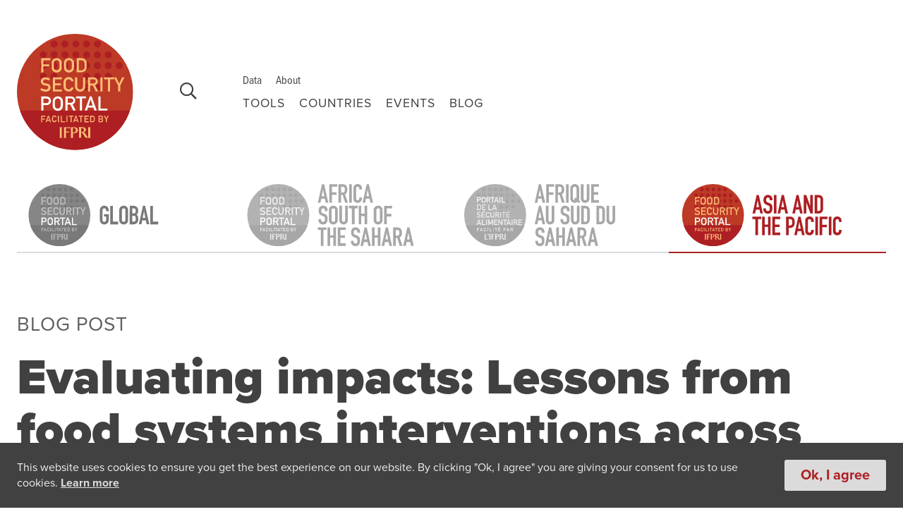

--- FILE ---
content_type: text/html; charset=UTF-8
request_url: https://asia.foodsecurityportal.org/node/2894
body_size: 10415
content:
<!DOCTYPE html>
<html lang="en" dir="ltr" prefix="og: https://ogp.me/ns#">
  <head>
    <meta charset="utf-8" />
<link rel="canonical" href="https://asia.foodsecurityportal.org/node/2894" />
<meta http-equiv="content-language" content="en" />
<meta name="generator" content="Drupal 8 (https://www.drupal.org)" />
<link rel="image_src" href="/sites/default/files/sites/default/files/fsp_default_image/7104678321_231059932f_k.jpg" />
<meta name="description" content="Food systems play an important role in shaping our diets. Recently, there has been growing attention to food systems transformation, which involves changing different components of global food systems to make nutritious foods more accessible to consumers." />
<link rel="icon" href="/themes/fsp/favicon.ico" />
<link rel="icon" sizes="32x32" href="/themes/fsp/images/32.png" />
<link rel="icon" sizes="96x96" href="/themes/fsp/images/96.png" />
<link rel="icon" sizes="192x192" href="/themes/fsp/images/192.png" />
<link rel="apple-touch-icon" sizes="114x114" href="/themes/fsp/images/114.png" />
<link rel="apple-touch-icon" sizes="144x144" href="/themes/fsp/images/144.png" />
<link rel="apple-touch-icon" sizes="152x152" href="/themes/fsp/images/152.png" />
<meta property="og:site_name" content="Asia and the Pacific Food Security Portal" />
<meta property="og:type" content="article" />
<meta property="og:url" content="https://asia.foodsecurityportal.org/node/2894" />
<meta property="og:title" content="Evaluating impacts: Lessons from food systems interventions across Africa and Asia | Asia and the Pacific Food Security Portal" />
<meta property="og:description" content="Food systems play an important role in shaping our diets. Recently, there has been growing attention to food systems transformation, which involves changing different components of global food systems to make nutritious foods more accessible to consumers." />
<meta property="og:image" content="https://asia.foodsecurityportal.org/sites/default/files/featured-image/2024-07/49083233381_07ff8b2a31_k.jpg" />
<meta property="og:image:url" content="https://asia.foodsecurityportal.org/sites/default/files/featured-image/2024-07/49083233381_07ff8b2a31_k.jpg" />
<meta property="og:image:secure_url" content="https://asia.foodsecurityportal.org/sites/default/files/featured-image/2024-07/49083233381_07ff8b2a31_k.jpg" />
<meta property="og:image:width" content="2048" />
<meta property="og:image:height" content="1365" />
<meta property="og:updated_time" content="2024-07-22T09:27:38-0400" />
<meta property="article:published_time" content="Tue, 07/16/2024 - 10:48" />
<meta property="article:modified_time" content="Mon, 07/22/2024 - 09:27" />
<meta name="twitter:card" content="summary_large_image" />
<meta name="twitter:site" content="@IFPRI_FSP" />
<meta name="twitter:description" content="Food systems play an important role in shaping our diets. Recently, there has been growing attention to food systems transformation, which involves changing different components of global food systems to make nutritious foods more accessible to consumers." />
<meta name="twitter:title" content="Evaluating impacts: Lessons from food systems interventions across Africa and Asia | Asia and the Pacific Food Security Portal" />
<meta name="twitter:creator" content="@IFPRI_FSP" />
<meta name="twitter:url" content="https://asia.foodsecurityportal.org/node/2894" />
<meta name="twitter:image:height" content="1365" />
<meta name="twitter:image:width" content="2048" />
<meta name="twitter:image" content="https://asia.foodsecurityportal.org/sites/default/files/featured-image/2024-07/49083233381_07ff8b2a31_k.jpg" />
<meta name="Generator" content="Drupal 9 (https://www.drupal.org)" />
<meta name="MobileOptimized" content="width" />
<meta name="HandheldFriendly" content="true" />
<meta name="viewport" content="width=device-width, initial-scale=1.0" />
<link rel="alternate" hreflang="en" href="https://asia.foodsecurityportal.org/node/2894" />
<script>window.a2a_config=window.a2a_config||{};a2a_config.callbacks=[];a2a_config.overlays=[];a2a_config.templates={};a2a_config.icon_color = "#616161";</script>
<style>.a2a_kit {
    display: block;
    margin-top: 1.5rem;
    margin-left: -5px;
}

.simple_page .a2a_kit {
  display: block;
  width: 100%;
}

@media (min-width: 768px) {
  .simple_page .a2a_kit {
    margin: 0 auto;
    width: 83.333333%;
  }
}</style>

    <title>Evaluating impacts: Lessons from food systems interventions across Africa and Asia | Asia and the Pacific Food Security Portal</title>
    <link rel="stylesheet" media="all" href="/sites/default/files/css/css_4MaR7PscAc5QXEAGsAuVvKknRBvzh-R1r0UeUcVQNSM.css" />
<link rel="stylesheet" media="all" href="/sites/default/files/css/css_habHfxiY_Ug1xVFhwHdwIXPcH9_Exghjtp8dwAv1nGU.css" />
<link rel="stylesheet" media="print" href="/sites/default/files/css/css_zv_BxHSMnm96TKwAS0wwlk06wRemYcKVqhbSIE2t-Bc.css" />
<link rel="stylesheet" media="all" href="/sites/default/files/css/css_UKCoVpnhQlY9sClj3rnJizrinfTqEDzCFMG6XwvDJAM.css" />

    
    
    

    <script>
      window.cookieconsent_dismissed = function() {
        if (document.cookie.indexOf('cookieconsent_dismissed') > -1 || (window.navigator && window.navigator.CookiesOK)) {
          return true;
        }
      }
    </script>

          <!-- Global site tag (gtag.js) - Google Analytics -->
      <script async src="https://www.googletagmanager.com/gtag/js?id=G-ML5K9X2NTW"></script>
      <script>
        window.onload = function() {
          function cookieconsent_enable_ga() {
            // Enable Google Analytics
            window.dataLayer = window.dataLayer || [];
            function gtag(){dataLayer.push(arguments);}
            gtag('js', new Date());

            gtag('config', 'G-ML5K9X2NTW');
          }

          if (cookieconsent_dismissed()) {
            cookieconsent_enable_ga();
          } else {
            jQuery(document).on('click', '.cc_btn_accept_all', function() {
              cookieconsent_enable_ga();
            });
          }
        };
      </script>
              <style>
        body.theme--custom {--accent-main: #AD1F23;}
      </style>
      </head>
  <body class="page-node-type--article logged-out is--main-portal theme--custom">
        <a href="#main-content" class="skip-to-main-content visually-hidden focusable">
      Skip to main content
    </a>
    
      <div class="dialog-off-canvas-main-canvas" data-off-canvas-main-canvas>
    
<div class="page-wrapper article">
  <header class="layout-header container my-5" role="banner">
    
    <div class="header--mobile hide-on-desktop">
            <div class="mobile-menu--main-wrapper">
        <div class="mobile-menu--brand">  <div>
    <div id="block-fsp-branding" class="block-fsp-branding">
  
    
              <a href="/" title="Food Security Portal" rel="home"  id="block-fsp-branding" class="block-fsp-branding main-logo--wrapper">
        <img src="/sites/default/files/sites/default/files/fsp_portal_logo_header/fsp-asia-mark.svg" alt="Food Security Portal" />
      </a>
        
</div>

  </div>
</div>

        <div class="mobile-menu--quick-access-buttons">
                    <a class="fsp-search-trigger cursor--pointer" title="Search">
            <i class="far fa-search font-size--1-5 line-height--1"></i>
          </a>

          <a href="#" class="mobile-menu--open" onClick="openMobileNav(); return false;">
            <i class="far fa-bars mr-2 mt-1"></i>Menu
          </a>
        </div>
      </div>
      <div class="border-top border--accent-main px-4" style="border-top-width: 2px !important;">
        <div class="row">
          <div class="col">
            <div id="sub-portal--wrapper" class="d-flex pt-1 align-items-start">
              <div class="sub-portal--logo" style="background-image:url(/sites/default/files/sites/default/files/fsp_logo/fsp-asia-logo.svg)"></div>
              <div class="sub-portal--title mt-1 font-family--condensed font-size--0-9 line-height--1-4 font-weight--400 text--neutral-dark text-uppercase">
                <div class="sub-portal--name font-weight--600 text--accent-main">Asia and the Pacific Food Security Portal</div>
                <div class="sub-portal--suffix">Main Portal</div>
              </div>
            </div>
          </div>
        </div>
      </div>

            <div id="mobile-menu--nav" class="mobile-menu--content-wrapper">
        <div class="mobile-menu--main-wrapper">
          <div class="mobile-menu--brand">  <div>
    <div id="block-fsp-branding" class="block-fsp-branding">
  
    
              <a href="/" title="Food Security Portal" rel="home"  id="block-fsp-branding" class="block-fsp-branding main-logo--wrapper">
        <img src="/sites/default/files/sites/default/files/fsp_portal_logo_header/fsp-asia-mark.svg" alt="Food Security Portal" />
      </a>
        
</div>

  </div>
</div>
          <a href="#" class="mobile-menu--close" onClick="closeMobileNav(); return false;">
            <i class="far fa-times mr-2 mt-1"></i>Close
          </a>
        </div>
        
        <div class="mobile-menu--content">
          <div class="mobile-menu--primary">
            <div class="section-label text-align-center mb-3 mt-0">Main Content</div>
              <div>
    <div id="block-active-domain-menu-primary" class="block-active-domain-menu-primary">
  
    
      
              <ul region="fsp_primary_menu" active_domain_menu="primary">
              <li>
                  <a href="/node/2731" data-drupal-link-system-path="node/2731">Tools</a>
              </li>
          <li>
                  <a href="/node/3451" data-drupal-link-system-path="node/3451">Countries</a>
              </li>
          <li>
                  <a href="/events" data-drupal-link-system-path="events">Events</a>
              </li>
          <li>
                  <a href="/news-and-blogs" data-drupal-link-system-path="news-and-blogs">Blog</a>
              </li>
        </ul>
  



  </div>

  </div>

          </div>

          <div class="mobile-menu--secondary">
            <div class="section-label text-align-center mb-3 mt-0">Information</div>
            

  
              <li>
        <a href="https://api.foodsecurityportal.org/" target="_blank" rel="noopener">Data</a>
              </li>
          <li>
        <a href="/node/2732" data-drupal-link-system-path="node/2732">About</a>
              </li>
      




          </div>

                    <div class="mobile-menu--portals">
            <div class="section-label text-align-center mb-3 mt-0">Portals</div>
                                          <a href="https://www.foodsecurityportal.org/">Food Security Portal</a>
                                                        <a href="https://ssa.foodsecurityportal.org/">Africa South of the Sahara: English Subportal</a>
                                                        <a href="https://ssa.foodsecurityportal.org/fr">L&#039;Afrique au Sud du Sahara: Portail Français</a>
                                                        <a href="https://asia.foodsecurityportal.org/">Asia and the Pacific Food Security Portal: Facilitated by IFPRI</a>
                                    </div>
          
        </div>
      </div>
    </div>

    <script>
      /* Open */
      function openMobileNav() {
        document.getElementById("mobile-menu--nav").style.height = "100vh";
      }
      /* Close */
      function closeMobileNav() {
        document.getElementById("mobile-menu--nav").style.height = "0";
      }
    </script>

    
    
    <div class="row header header--desktop hide-on-mobile">
      <div class="col-2">
          <div>
    <div id="block-fsp-branding" class="block-fsp-branding">
  
    
              <a href="/" title="Food Security Portal" rel="home"  id="block-fsp-branding" class="block-fsp-branding main-logo--wrapper">
        <img src="/sites/default/files/sites/default/files/fsp_portal_logo_header/fsp-asia-mark.svg" alt="Food Security Portal" />
      </a>
        
</div>

  </div>

      </div>
      <div class="col-1 d-flex align-items-center justify-content-center">
        

                <a class="fsp-search-trigger cursor--pointer" title="Search">
          <i class="far fa-search font-size--1-5 line-height--1"></i>
        </a>

      </div>
      <div class="col-9 d-flex align-items-center">
        <div class="menu header--menu">
          <nav class="menu--secondary-level">
            <ul>
              

  
              <li>
        <a href="https://api.foodsecurityportal.org/" target="_blank" rel="noopener">Data</a>
              </li>
          <li>
        <a href="/node/2732" data-drupal-link-system-path="node/2732">About</a>
              </li>
      




                                                                    </ul>
          </nav>
          <nav class="menu--primary-level">
              <div>
    <div id="block-active-domain-menu-primary" class="block-active-domain-menu-primary">
  
    
      
              <ul region="fsp_primary_menu" active_domain_menu="primary">
              <li>
                  <a href="/node/2731" data-drupal-link-system-path="node/2731">Tools</a>
              </li>
          <li>
                  <a href="/node/3451" data-drupal-link-system-path="node/3451">Countries</a>
              </li>
          <li>
                  <a href="/events" data-drupal-link-system-path="events">Events</a>
              </li>
          <li>
                  <a href="/news-and-blogs" data-drupal-link-system-path="news-and-blogs">Blog</a>
              </li>
        </ul>
  



  </div>

  </div>

          </nav>
        </div>
      </div>
    </div>

    
        <div id="portal-tabs" class="hide-on-mobile">
      <div class="row">
              <div class="col">
          <a href="https://www.foodsecurityportal.org/" class="">
            <img class="sub-portal--logo-img" src="/sites/default/files/sites/default/files/fsp_logo/fsp-global-logo.svg" alt="Food Security Portal">
          </a>
        </div>
              <div class="col">
          <a href="https://ssa.foodsecurityportal.org/" class="">
            <img class="sub-portal--logo-img" src="/sites/default/files/sites/default/files/fsp_logo/fsp-ssa-en-logo.svg" alt="Africa South of the Sahara">
          </a>
        </div>
              <div class="col">
          <a href="https://ssa.foodsecurityportal.org/fr" class="">
            <img class="sub-portal--logo-img" src="/sites/default/files/sites/default/files/fsp_logo/fsp-ssa-fr-logo.svg" alt="L&#039;Afrique au Sud du Sahara">
          </a>
        </div>
              <div class="col">
          <a href="https://asia.foodsecurityportal.org/" class="border--accent-main active">
            <img class="sub-portal--logo-img" src="/sites/default/files/sites/default/files/fsp_logo/fsp-asia-logo.svg" alt="Asia and the Pacific Food Security Portal">
          </a>
        </div>
            </div>
    </div>
    
        <div class="modal fade fsp-search-trigger-modal" tabindex="-1" aria-hidden="true">
      <div class="modal-dialog">
        <div class="modal-content">
          <div class="modal-body">
            <form class="form-inline" action="https://asia.foodsecurityportal.org/search">
              <div class="form-content">
                <input type="text" autofocus name="text" class="form-control" placeholder="keyword">
              </div>
              <div class="form-action">
                <input type="hidden" name="type" value="All">
                <button type="submit" class="start-search">Search</button>
              </div>
            </form>
            <button type="button" class="close" data-dismiss="modal" aria-label="Close">
              <i class="fas fa-times" aria-hidden="true"></i>
            </button>
          </div>
        </div>
      </div>
    </div>

  </header>

  <div class="layout-extras container">
    
    

    

      <div>
    <div data-drupal-messages-fallback class="hidden"></div>

  </div>


    
  </div>

  <main class="layout-main" role="main">
    <a id="main-content" tabindex="-1"></a>
    <div class="column-page-content">
        <div>
    <div id="block-fsp-content" class="block-fsp-content">
  
    
      <div class="fsp-2col-stacked mt-5 clearfix">
  

        <div class="group-header container my-7">
      <div class="title-prefix">Blog Post</div>

  <h1 class="pb-4">
  Evaluating impacts: Lessons from food systems interventions across Africa and Asia
</h1>

      <div  class="article__meta">
            <div  class="field-label-inline">By</div>
  
                          <span  >
      Jef L. Leroy, Lynnette Neufeld, Stella Nordhagen, and Sydney Honeycutt</span>
      
  
    </div>

<span class="article__meta"> ∙ </span><div class="article__meta d-inline-block"><div class="d-inline">Source: </div>
<a href="https://www.ifpri.org/blog/evaluating-impacts-lessons-from-food-systems-interventions-across-africa-and-asia/" target="_blank" rel="noopener">IFPRI.org</a></div>
      <div  class="article__post-date">
            <div  class="field-label-inline">Published on</div>
  
                          <span  >
      July 16, 2024</span>
      
  
    </div>

<span class="a2a_kit a2a_kit_size_32 addtoany_list" data-a2a-url="https://asia.foodsecurityportal.org/node/2894" data-a2a-title="Evaluating impacts: Lessons from food systems interventions across Africa and Asia"><a class="a2a_dd addtoany_share" href="https://www.addtoany.com/share#url=https%3A%2F%2Fasia.foodsecurityportal.org%2Fnode%2F2894&amp;title=Evaluating%20impacts%3A%20Lessons%20from%20food%20systems%20interventions%20across%20Africa%20and%20Asia"></a><a class="a2a_button_facebook"></a><a class="a2a_button_twitter"></a><a class="a2a_button_linkedin"></a><a class="a2a_button_email"></a><a class="a2a_button_print"></a></span>
    </div>
  
  <div class="my-7 group-featured">
    
  
<div class="l-featured-image">

        
  <figure class="type--image">
        
    <div>
      
    <img loading="lazy" src="/sites/default/files/styles/featured/public/featured-image/2024-07/49083233381_07ff8b2a31_k.jpg?h=a9bae7f7&amp;itok=dJjXVtv4" width="2560" height="800" alt="" class="w-100 img-fluid" />




    </div>

            <figcaption class="container border-bottom border--neutral-light">
      <div class="field field-name-field-source"><div class="field-label-inline">Image by </div><a href="https://www.flickr.com/photos/cgiarconsortium/49083233381" rel="noopener" target="_blank">C. de Bode/CGIAR</a></div>

    </figcaption>
      </figure>

</div>



  </div>

  <div class="container">
    <div class="row">
      <div class="group-left col-md-4 order-2 order-md-1">
              <div  class="mb-6 d-flex">
        
                  <ul class="share-widget__links m-0"><li><a href="mailto:?subject=Evaluating%20impacts%3A%20Lessons%20from%20food%20systems%20interventions%20across%20Africa%20and%20Asia&amp;body=Interesting%20read%20on%20the%20Food%20Security%20Portal%3A%20https%3A//asia.foodsecurityportal.org/node/2894" target="_blank" rel="noopener"><i class="far fa-envelope-open-text"></i></a></li><li><a href="#share-print"><i id="print-this-page" class="far fa-print"></i></a></li></ul>
      
  
    </div>


<ul class="article__categories blog-listing__categories d-flex flex-wrap">
      <li><a href="/news-and-blogs?category=157">Food Systems</a></li>
      <li><a href="/news-and-blogs?category=74">Value Chains</a></li>
      <li><a href="/news-and-blogs?category=4">Data</a></li>
  </ul>
      <div  class="my-6">
            <h2  class="mb-4 field-label-above">Related blog posts</h2>
  
                  <div class="views-element-container"><div class="js-view-dom-id-4a0c853c59b5830325ee8921711718ac235e8077f123e963069856d225435057">
  
  
  

  
  
  

      <div class="related-blog-posts__item views-row"><div><h3 class="h4"><a href="/node/3309" hreflang="en">India lifts export restrictions on rice</a></h3></div><div><div class="post-date">November 8, 2024</div></div></div>
    <div class="related-blog-posts__item views-row"><div><h3 class="h4"><a href="/node/2900" hreflang="en">After a year, India’s rice export restrictions continue to fuel high prices</a></h3></div><div><div class="post-date">July 30, 2024</div></div></div>
    <div class="related-blog-posts__item views-row"><div><h3 class="h4"><a href="/node/2858" hreflang="en">Experts: What is causing food prices to spike around the world?</a></h3></div><div><div class="post-date">June 20, 2024</div></div></div>
    <div class="related-blog-posts__item views-row"><div><h3 class="h4"><a href="/node/2868" hreflang="en">The impact of global food chokepoint pressures on Asia’s food security</a></h3></div><div><div class="post-date">February 13, 2024</div></div></div>
    <div class="related-blog-posts__item views-row"><div><h3 class="h4"><a href="/node/2550" hreflang="en">India’s edible oil imports from Nepal: Policy implications of current tariffs and free trade agreements</a></h3></div><div><div class="post-date">September 17, 2023</div></div></div>

    

  
  

  
  
</div>
</div>

      
  
    </div>


      </div>

      <div class="group-right col-md-8 order-1 order-md-2">
              <div  class="mb-7">
        
                  <div class="article__summary"></div>
<div class="article__body"><p>Food systems play an important role in shaping our diets. Recently, there has been growing attention to food systems <em>transformation</em>, which involves changing different components of global food systems to make nutritious foods more accessible to consumers. At the <a href="https://www.un.org/en/food-systems-summit/news/more-100-countries-sign-develop-national-strategies-transforming-food-systems" rel="nofollow">2021 UN Food Systems Summit</a>, more than 100 countries pledged to transform their food systems, a clear recognition of the importance of healthy diets in preventing all forms of malnutrition worldwide.</p>
<p>While the potential of food systems transformation is promising, the process is complex and unpredictable. To ensure interventions produce intended outcomes and contribute meaningfully to food systems transformation agendas, strong evidence on best practices is needed. However, due to the complexity of food systems and limited guidance on how to conduct rigorous evaluations, evidence is only slowly starting to emerge.</p>
<p>To help address this knowledge gap, a team of researchers from the <a href="https://www.gainhealth.org/" rel="nofollow">Global Alliance for Improved Nutrition</a> (GAIN), IFPRI, <a href="https://www.fao.org/home/en/" rel="nofollow">the UN Food and Agriculture Organization</a> (FAO), and other institutions synthesized insights from program evaluations of six food systems interventions implemented in Africa and South Asia. The interventions aimed to increase access to nutritious foods by influencing both supply and demand. Some programs targeted specific age groups, while others focused on micro, small, and medium enterprises (MSMEs). The <a href="https://doi.org/10.1016/j.tjnut.2024.04.005" rel="nofollow">synthesis</a>, published in the <em>Journal of Nutrition</em>, revealed key challenges and formulated recommendations for the design and evaluation of future food systems interventions. </p>
<h4 id="h-methodological-challenges-with-evaluating-food-systems-interventions"><strong>Methodological challenges with evaluating food systems interventions</strong></h4>
<p>Evaluating the impact of food systems interventions presents several methodological challenges. One notable obstacle is the <strong>limited evidence on the</strong><strong> processes</strong> through which food systems interventions are expected to achieve desired impacts. This means that researchers need to make many assumptions when developing the theory of change, which is the roadmap that explains how various activities and inputs within an intervention are expected to bring about change.</p>
<p>Since food systems are dynamic, interventions intended to influence them may require adjustments throughout the implementation period. The interconnected nature of food systems means that <strong>changes at any level within a food system can influence an intervention’s effectiveness</strong>. These food system characteristics create challenges with respect to clearly defining the intervention and identifying the outcomes that need to be assessed.</p>
<p>Another consequence of the interconnectedness of food systems is the <strong>difficulty of isolating the impact of intervention outcomes from external factors</strong>. Traditional experimental designs, where participants are randomly assigned to a treatment or a control group, are often not feasible for food systems interventions. The inability to control or manipulate different variables within a food system makes it hard to determine what would have happened in the absence of an intervention.</p>
<p><strong>Data acquisition</strong> presents another hurdle. Interventions generally involve private-sector companies. Obtaining timely and accurate data can be a significant obstacle, whether due to poor recordkeeping or proprietary information. Another data-related challenge relates to tracking the way food travels through the food system, as many points in the supply chain are untraceable.</p>
<p>Finally, a single outcome—or a limited number of outcomes—rarely suffices to reflect the results of an intervention. <strong>Determining the most suitable outcomes for measuring impacts</strong> is thus a challenge. Focusing only on nutritional outcomes and neglecting other factors like food affordability, accessibility, and consumer behavior does not account for the complexity of food systems interventions, leading to an incomplete understanding of intervention effectiveness.</p>
<h4 id="h-recommendations-for-food-systems-interventions">Recommendations for food systems interventions</h4>
<p>To help address these challenges, the <a href="https://doi.org/10.1016/j.tjnut.2024.04.005" rel="nofollow">synthesis</a> proposed several recommendations for conducting rigorous evaluations:</p>
<ol>
<li><strong>Strong theory of change</strong>: Evaluations should always be guided by a strong theory of change, developed in close collaboration with the team implementing the intervention. </li>
<li><strong>Range of outcomes</strong>: A range of outcomes should be assessed to understand the full impact of interventions at multiple stages. Outcomes should be chosen to comprehensively capture trade-offs, synergies, and unintended consequences.</li>
<li><strong>Combination of methods</strong>: To assess a wide range of outcomes, a combination of evaluation methods should be used. This includes quantitative and qualitative methods with triangulation across them.</li>
<li><strong>Diverse and adaptive methods</strong>: Evaluators should consider methods that are not traditionally used in the evaluation of nutrition programs. These include contribution analysis which determines how an intervention may have contributed to the result based on a careful analysis of changes along the theory of change.</li>
<li><strong>Adaptive and flexible design</strong>: Adaptability and flexibility are needed to accommodate and capture changes during the implementation phase.  Documenting such adaptations are fundamental for maintaining evaluation rigor.</li>
<li><strong>Transparency is essential</strong>: Research protocols, which include details on the research questions and methods, should be registered before the evaluation begins. Likewise, changes in the program and subsequent adaptations to the evaluation methods need to be thoroughly documented and explained.</li>
</ol>
<p>By acknowledging the challenges and implementing the recommendations outlined above, researchers can design and conduct more rigorous evaluations of food systems interventions. Collaborating across disciplines, and with implementing teams, is essential to develop and implement innovative methods for capturing complex outcomes. This will ultimately lead to a stronger body of evidence, guiding decision-makers to effectively transform food systems to deliver healthy diets for all.</p>
<hr />
<p><em><a href="https://www.ifpri.org/profile/jef-leroy/" rel="nofollow">Jef Leroy</a> is a Senior Research Fellow in IFPRI’s Nutrition, Diets, and Health Unit; <a href="https://www.devex.com/people/lynnette-neufeld-1783142" rel="nofollow">Lynnette Neufeld</a> is the Director of the Food and Nutrition Division (ESN) at the Food and Agriculture Organization of the United Nations (FAO); <a href="https://www.gainhealth.org/stella-nordhagen" rel="nofollow">Stella Nordhagen</a> is a Senior Technical Specialist with the Global Alliance for Improved Nutrition (GAIN); <a href="https://www.linkedin.com/in/sydney-honeycutt-2501a8170/" rel="nofollow">Sydney Honeycutt</a> is Communications Consultant.</em></p>
</div>

      
  
    </div>

<div class="border-top my-5 py-5 field field-name-field-originally-appeared"><div  class="paragraph paragraph--type-source paragraph--view-mode-default media">

  <div class="mr-5">
  
  </div>

  <div class="media-body">
          <h4  class="source__title">
            <span  class="field-label-inline">Source:</span>
  
                  <a href="https://www.ifpri.org/blog/evaluating-impacts-lessons-from-food-systems-interventions-across-africa-and-asia/" rel="noopener" target="_blank">IFPRI.org</a>
      
  
    </h4>


  </div>
</div>

</div>

              </div>
    </div>

    <div class="group-footer row">
      
    </div>
  </div>

  <div class="group-wide">
    
  </div>

</div>


  </div>

  </div>

    </div>

      </main>
  <footer class="layout-footer py-5" role="contentinfo">
    <div class="container">
      <div class="row justify-content-center">
        <div class="col-lg-3 col-md-12">
            <div class="row justify-content-center">
    <div class="col-lg-12 col-md-4 col-sm-5 col-xs-12"><div id="block-sitebranding-footer" class="block-sitebranding-footer">
  
    
              <a href="/" title="Food Security Portal" rel="home"  id="block-sitebranding-footer" class="block-sitebranding-footer main-logo--wrapper">
        <img src="/sites/default/files/sites/default/files/fsp_portal_logo_footer/fsp-asia-mark.svg" alt="Food Security Portal" />
      </a>
        
</div>
</div>
        <div class="col-lg-12 col-md-3 col-sm-4 col-xs-12">
      <div class="honorable-mention footer--summary">
        <div><p>IFPRI gratefully acknowledges the Asian Development Bank (ADB) for their financial support of the Asia and the Pacific Food Security Portal. </p>

<p>
  <a href="https://www.adb.org/" target="_blank" title="Visit Asian Development Bank">
    <img src="https://www.foodsecurityportal.org/sites/default/files/inline-image/2024-07/ADB_logo_outline164.png" alt="Asian Development Bank logo" />
  </a>
</p>
</div>

      </div>
    </div>
      </div>

        </div>
        <div class="w-100 d-block d-lg-none px-4"><div class="fsp-separator on-dark"></div></div>
        <div class="col-lg-8 offset-lg-1 col-md-12 offset-md-0">
          <div id="footer--widgets" class="row">
            <div class="col-md-4 col-sm-6 order-2 order-md-1">
              
  <div>
    

<div class="views-element-container block-views-block__footer-tools-block-1 widget" id="block-views-block-footer-tools-block-1">
      <div><div class="js-view-dom-id-24512312e84bde00d25f4bc6182a11968cdbaeda3eb912c3300af7b1be400509">
  
  
  

  
  
  

  
<div>
  <div class="widget--title">
    <a href="/tools">More Tools</a>
  </div>
  <ul class="widget--list">
          <li><div class="views-field views-field-title"><span class="field-content"><a href="/node/2866" hreflang="en">Production and Stocks Monitoring System - Asia and the Pacific</a></span></div></li>
          <li><div class="views-field views-field-title"><span class="field-content"><a href="/node/2760" hreflang="en">Domestic Food Price Monitor- Asia and the Pacific</a></span></div></li>
          <li><div class="views-field views-field-title"><span class="field-content"><a href="/node/2755" hreflang="en">International Food Price Monitor- Asia and the Pacific</a></span></div></li>
      </ul>
  <div class="widget--more">
    <a href="/tools">More Tools</a>
  </div>
</div>

    

  
  

  
  
</div>
</div>

  </div>

      </div>

            </div>
            <div class="col-md-4 col-sm-6 order-3 order-md-2">
              
  <div>
    

<div class="views-element-container block-views-block__footer-articles-block-1 widget" id="block-views-block-footer-articles-block-1">
      <div><div class="js-view-dom-id-d1aa042bd9cb937e5821d3b758bbce6c5141265c76980d8c9ff35760c6772752">
  
  
  

  
  
  

  <div>
  <div class="widget--title">
    <a href="/news-and-blogs">Latest blogs</a>
  </div>
  <ul class="widget--list">
          <li><div class="views-field views-field-title"><span class="field-content"><a href="/node/3604" hreflang="en">U.S.-China trade war 2.0: What are the implications for global oilseed markets?</a></span></div></li>
          <li><div class="views-field views-field-title"><span class="field-content"><a href="/node/3522" hreflang="en">Reducing food loss and waste to address climate change in Africa, Latin America, and South Asia</a></span></div></li>
          <li><div class="views-field views-field-title"><span class="field-content"><a href="/node/3344" hreflang="en">Food Prices Reach Highest Level Since April 2023</a></span></div></li>
      </ul>
  <div class="widget--more">
    <a href="/news-and-blogs">More Articles</a>
  </div>
</div>

    

  
  

  
  
</div>
</div>

  </div>


<div class="views-element-container block-views-block__footer-events-block-1 widget" id="block-views-block-footer-events-block-1">
      <div><div class="js-view-dom-id-26a170f54c6274446fa485a2bdc4009aa2d6f8a5ec66e8b4d54b0f12a8e0291e">
  
  
  

  
  
  

  <div>
  <div class="widget--title">
    <a href="/events">Latest Events</a>
  </div>
  <ul class="widget--list">
          <li><div class="views-field views-field-title"><span class="field-content"><a href="/node/2899" hreflang="en">South Asia Launch | Nepal | 2024 Global Food Policy Report: Food Systems for Healthy Diets and Nutrition</a></span></div></li>
          <li><div class="views-field views-field-title"><span class="field-content"><a href="/node/2892" hreflang="en">People and Planet: Addressing the Interlinked Challenges of Climate Change, Poverty and Hunger in Asia and the Pacific</a></span></div></li>
          <li><div class="views-field views-field-title"><span class="field-content"><a href="/node/2773" hreflang="en">Dairy and Nutrition in the Global South: Potential, Progress, and Obstacles Ahead</a></span></div></li>
      </ul>
  <div class="widget--more">
    <a href="/events">More Events</a>
  </div>
</div>

    

  
  

  
  
</div>
</div>

  </div>

  </div>

            </div>
            <div class="col-md-4 col-sm-12 order-1 order-md-3">
                                          <div class="widget">
                <div class="widget--title">
                  <a href="">Asia and the Pacific Food Security Portal</a>
                </div>
                <div class="footer--summary">
                  <p>IFPRI gratefully acknowledges the Asian Development Bank for their financial support of the Asia and the Pacific Food Security Portal.
 Its contents are the sole responsibility of the Food Security Portal (facilitated by the International Food Policy Research Institute). </p>
                </div>
                <div class="widget--more">
                  <a href=""></a>
                </div>
              </div>
                          </div>
          </div>
          <div id="footer--navigation">
            <nav class="menu--secondary-level">
              <ul>
                                <li>
                  <a href="dropdown" class="dropdown-button text-uppercase font-weight-bold">Portals <i class="fas fa-angle-down"></i></a>
                  <div class="dropdown-wrapper">
                                                                  <a href="https://www.foodsecurityportal.org/">Food Security Portal</a>
                                                                                        <a href="https://ssa.foodsecurityportal.org/">Africa South of the Sahara: English Subportal</a>
                                                                                        <a href="https://ssa.foodsecurityportal.org/fr">L&#039;Afrique au Sud du Sahara: Portail Français</a>
                                                                                        <a href="https://asia.foodsecurityportal.org/">Asia and the Pacific Food Security Portal: Facilitated by IFPRI</a>
                                                            </div>
                </li>
                                
  
              <li>
        <a href="https://api.foodsecurityportal.org/" target="_blank" rel="noopener">Data</a>
              </li>
          <li>
        <a href="/node/2732" data-drupal-link-system-path="node/2732">About</a>
              </li>
      




                                                                              </ul>
            </nav>
          </div>
        </div>
      </div>
      <div class="row">
        <div class="col-12"><div class="fsp-separator on-dark"></div></div>
      </div>
      <div id="footer--colophon" class="row">
        <div class="col-lg-5 col-md-12">
          <div class="colophon-text">Copyright &copy; 2026 International Food Policy Research Institute</div>
        </div>
        <div class="col-lg-4 col-md-6 col-sm-12">
          <div class="colophon-text">1201 Eye St, NW, Washington, DC 20005-3915 USA</div>
        </div>
        <div class="col-lg-3 col-md-6 col-sm-12">
          <div id="footer--utilities" class="text-align-right">
            <nav class="font-weight-bold">
              
            </nav>
          </div>
        </div>
      </div>
    </div>
  </footer>
</div>

  </div>

    
    <script type="application/json" data-drupal-selector="drupal-settings-json">{"path":{"baseUrl":"\/","scriptPath":null,"pathPrefix":"","currentPath":"node\/2894","currentPathIsAdmin":false,"isFront":false,"currentLanguage":"en"},"pluralDelimiter":"\u0003","suppressDeprecationErrors":true,"cookieconsent":{"message":"This website uses cookies to ensure you get the best experience on our website. By clicking \u0022Ok, I agree\u0022 you are giving your consent for us to use cookies.","dismiss":"Ok, I agree","learnMore":"Learn more","link":"\/privacy-and-cookie-policy","path":"\/","expiry":365,"target":"_self","domain":".asia.foodsecurityportal.org","markup":"\u003Cdiv class=\u0022cc_banner cc_container cc_container--open\u0022\u003E\n    \u003Ca href=\u0022#null\u0022 data-cc-event=\u0022click:dismiss\u0022 target=\u0022_blank\u0022 class=\u0022cc_btn cc_btn_accept_all\u0022\u003EOk, I agree\u003C\/a\u003E\n    \u003Cp class=\u0022cc_message\u0022\u003EThis website uses cookies to ensure you get the best experience on our website. By clicking \u0026quot;Ok, I agree\u0026quot; you are giving your consent for us to use cookies. \u003Ca data-cc-if=\u0022options.link\u0022 target=\u0022_self\u0022 class=\u0022cc_more_info\u0022 href=\u0022\/privacy-and-cookie-policy\u0022\u003ELearn more\u003C\/a\u003E\u003C\/p\u003E\n    \u003Ca class=\u0022cc_logo\u0022 target=\u0022_blank\u0022 href=\u0022http:\/\/silktide.com\/cookieconsent\u0022\u003ECookie Consent plugin for the EU cookie law\u003C\/a\u003E\n\u003C\/div\u003E\n","container":null,"theme":false},"user":{"uid":0,"permissionsHash":"b2c16febf011c1cbf7b19f6bf4f320a8699659559cb88bb4177a0c8c99b1ee49"}}</script>
<script src="/sites/default/files/js/js_y57geBL-K47QfSLZFcl_jtxJKKl-i8yIkHt048E1tQc.js"></script>
<script src="https://static.addtoany.com/menu/page.js" async></script>
<script src="/sites/default/files/js/js_gYU-O0w-DNK8RRBoSendySjNDnsjZ_bX76XJK6rZd7s.js"></script>
<script src="https://kit.fontawesome.com/7861ef6248.js" crossorigin="anonymous"></script>
<script src="/sites/default/files/js/js_7DJl2tU1HfQer55UNadtGMnZM7sqDruZDwwp31IYn8w.js"></script>

  </body>
</html>


--- FILE ---
content_type: text/css
request_url: https://asia.foodsecurityportal.org/sites/default/files/css/css_zv_BxHSMnm96TKwAS0wwlk06wRemYcKVqhbSIE2t-Bc.css
body_size: 675
content:
:root{--text-color:#000000;--link-color:#0000D6;--row-header-color:#CCCCCC;--row-odd-color:#DDDDDD;--row-even-color:#FFFFFF;}@page{size:210mm 297mm;margin:20mm 15mm 20mm 15mm;}html,body{background-color:transparent;font-size:12pt;height:auto;}.region-header,.block-fsp-local-tasks,.messages__wrapper,.region-footer{display:none;}p,blockquote,ul,ol,dl,pre{page-break-inside:avoid;}h1,h2,h3,h4,h5,h6{page-break-after:avoid;page-break-inside:avoid;}table thead{page-break-after:avoid;page-break-inside:avoid;}th{text-align:left;color:#0000D6;border-bottom:1px solid var(--row-header-color);}tr.odd{background-color:var(--row-odd-color);}tr.even{background-color:var(--row-even-color);}td{padding:5px;}a{text-decoration:none;color:var(--link-color);}#beta-notice--wrapper,.header--mobile .mobile-menu--main-wrapper .mobile-menu--open,footer.layout-footer > .container > .row:not(#footer--colophon),footer.layout-footer #footer--utilities,.tool-feedback--wrapper{display:none !important;}body.page-node-type--article .group-left,body.page-node-type--commodities_list .group-left{display:none;}body.page-node-type--article .group-right,body.page-node-type--commodities_list .group-right{max-width:100%;flex:0 0 100%;margin:0 auto;}.commodity-list--item > div,.commodity-list--item *,#mega-hero-section,#mega-hero-section *,.article-ref--image,.l-highlight__above::before,.l-highlight__above img::before,.l-hero-image *,.widget-chart--elements .bar,.has-full-width-header-background .featured-image,.has-full-width-header-background .group-header *{-webkit-print-color-adjust:exact !important;color-adjust:exact !important;}.has-full-width-header-background .featured-image--wrapper{width:100%;}.has-full-width-header-background .featured-image{width:100% !important;background-size:cover !important;}#mega-hero-section{width:100% !important;}.data-widget .commodity a.name:after{content:' ';}.fsp-details__group-main{margin-bottom:2.5rem;}.has-full-width-header-background .group-right{margin-top:3rem;}


--- FILE ---
content_type: image/svg+xml
request_url: https://asia.foodsecurityportal.org/sites/default/files/sites/default/files/fsp_logo/fsp-asia-logo.svg
body_size: 4108
content:
<?xml version="1.0" encoding="utf-8"?>
<!-- Generator: Adobe Illustrator 28.3.0, SVG Export Plug-In . SVG Version: 6.00 Build 0)  -->
<svg version="1.1" id="Layer_2_00000132785962223715533280000014991732993334548127_"
	 xmlns="http://www.w3.org/2000/svg" xmlns:xlink="http://www.w3.org/1999/xlink" x="0px" y="0px" viewBox="0 0 371 144"
	 style="enable-background:new 0 0 371 144;" xml:space="preserve">
<style type="text/css">
	.st0{fill:#BD3A26;}
	.st1{fill:#AD1F23;}
	.st2{fill:#FCBD74;}
	.st3{fill:#FFFFFF;}
</style>
<g id="Layer_1-2">
	<circle class="st0" cx="72" cy="72" r="72"/>
	<path class="st1" d="M3.8,95.2C13.5,123.6,40.4,144,72,144s58.5-20.4,68.1-48.8H3.8z"/>
	<path class="st1" d="M49.1,22.9c0.9,0.8,1.3,1.9,1.3,3c0,1.2-0.4,2.3-1.3,3.1c-0.8,0.9-1.8,1.3-3,1.3c-1.3,0-2.3-0.4-3.1-1.3
		c-0.9-0.8-1.3-1.9-1.3-3.1c0-1.1,0.4-2.1,1.3-3c0.8-0.8,1.7-1.3,3.1-1.3C47.4,21.5,48.3,22.1,49.1,22.9 M49.1,36.3
		c-0.8-0.8-1.8-1.3-3-1.3c-1.3,0-2.3,0.5-3.1,1.3c-0.9,0.8-1.3,1.9-1.3,3c0,1.2,0.4,2.3,1.3,3.1c0.8,0.9,1.7,1.3,3.1,1.3
		c1.2,0,2.2-0.4,3-1.3c0.9-0.8,1.3-1.9,1.3-3.1C50.5,38.2,50.1,37.1,49.1,36.3 M62.5,9.5c-0.8-0.8-1.7-1.3-3-1.3
		c-1.3,0-2.3,0.5-3.1,1.3c-0.9,0.8-1.3,1.9-1.3,2.9c0,1.2,0.4,2.3,1.3,3.1c0.8,0.9,1.8,1.3,3.1,1.3c1.2,0,2.2-0.4,3-1.3
		c0.9-0.8,1.3-1.9,1.3-3.1C63.9,11.4,63.5,10.3,62.5,9.5 M62.5,22.9c-0.8-0.8-1.7-1.3-3-1.3c-1.3,0-2.3,0.5-3.1,1.3
		c-0.9,0.8-1.3,1.9-1.3,3c0,1.2,0.4,2.3,1.3,3.1c0.8,0.9,1.8,1.3,3.1,1.3c1.2,0,2.2-0.4,3-1.3c0.9-0.8,1.3-1.9,1.3-3.1
		C63.9,24.8,63.5,23.7,62.5,22.9 M76,9.5c-0.8-0.8-1.8-1.3-2.9-1.3c-1.3,0-2.3,0.5-3.1,1.3c-0.9,0.8-1.3,1.9-1.3,2.9
		c0,1.2,0.4,2.3,1.3,3.1c0.8,0.9,1.8,1.3,3.1,1.3c1.2,0,2.2-0.4,2.9-1.3c0.9-0.8,1.3-1.9,1.3-3.1C77.3,11.4,76.9,10.3,76,9.5
		 M76,22.9c-0.8-0.8-1.8-1.3-2.9-1.3c-1.3,0-2.3,0.5-3.1,1.3c-0.9,0.8-1.3,1.9-1.3,3c0,1.2,0.4,2.3,1.3,3.1c0.8,0.9,1.8,1.3,3.1,1.3
		c1.2,0,2.2-0.4,2.9-1.3c0.9-0.8,1.3-1.9,1.3-3.1C77.3,24.8,76.9,23.7,76,22.9 M76,36.3C75.2,35.5,74.2,35,73,35
		c-1.3,0-2.3,0.5-3.1,1.3c-0.9,0.8-1.3,1.9-1.3,3c0,1.2,0.4,2.3,1.3,3.1c0.8,0.9,1.8,1.3,3.1,1.3c1.2,0,2.2-0.4,2.9-1.3
		c0.9-0.8,1.3-1.9,1.3-3.1C77.3,38.2,76.9,37.1,76,36.3 M102.8,22.9c-0.8-0.8-1.8-1.3-2.9-1.3c-1.3,0-2.3,0.5-3.1,1.3
		c-0.9,0.8-1.3,1.9-1.3,3c0,1.2,0.4,2.3,1.3,3.1c0.8,0.9,1.7,1.3,3.1,1.3c1.2,0,2.2-0.4,2.9-1.3c0.9-0.8,1.3-1.9,1.3-3.1
		C104.2,24.8,103.8,23.7,102.8,22.9 M102.8,36.3c-0.8-0.8-1.8-1.3-2.9-1.3c-1.3,0-2.3,0.5-3.1,1.3c-0.9,0.8-1.3,1.9-1.3,3
		c0,1.2,0.4,2.3,1.3,3.1c0.8,0.9,1.7,1.3,3.1,1.3c1.2,0,2.2-0.4,2.9-1.3c0.9-0.8,1.3-1.9,1.3-3.1C104.2,38.2,103.8,37.1,102.8,36.3
		 M102.8,49.7c-0.8-0.8-1.8-1.3-2.9-1.3c-1.3,0-2.3,0.5-3.1,1.3c-0.9,0.8-1.3,1.9-1.3,3c0,1.2,0.4,2.3,1.3,3.1
		c0.8,0.9,1.7,1.3,3.1,1.3c1.2,0,2.2-0.4,2.9-1.3c0.9-0.8,1.3-1.9,1.3-3.1C104.2,51.6,103.8,50.5,102.8,49.7 M116.2,36.3
		c-0.8-0.8-1.8-1.3-2.9-1.3c-1.3,0-2.3,0.5-3.1,1.3c-0.9,0.8-1.3,1.9-1.3,3c0,1.2,0.4,2.3,1.3,3.1c0.8,0.9,1.8,1.3,3.1,1.3
		c1.2,0,2.2-0.4,2.9-1.3c0.9-0.8,1.3-1.9,1.3-3.1C117.6,38.2,117.2,37.1,116.2,36.3 M43.1,9.5c-0.9,0.8-1.3,1.9-1.3,2.9
		c0,1.2,0.4,2.3,1.3,3.1c0.8,0.9,1.7,1.3,3.1,1.3c1.2,0,2.2-0.4,3-1.3c0.9-0.8,1.3-1.9,1.3-3.1c0-1.1-0.4-2.1-1.3-2.9
		c-0.8-0.8-1.8-1.3-3-1.3C44.8,8.1,43.9,8.7,43.1,9.5 M35.7,36.3c-0.8-0.8-1.7-1.3-3-1.3c-1.3,0-2.3,0.5-3.1,1.3
		c-0.9,0.8-1.3,1.9-1.3,3c0,1.2,0.4,2.3,1.3,3.1c0.8,0.9,1.8,1.3,3.1,1.3c1.2,0,2.2-0.4,3-1.3c0.9-0.8,1.3-1.9,1.3-3.1
		C37,38.2,36.6,37.1,35.7,36.3 M62.5,36.3c-0.8-0.8-1.7-1.3-3-1.3c-1.3,0-2.3,0.5-3.1,1.3c-0.9,0.8-1.3,1.9-1.3,3
		c0,1.2,0.4,2.3,1.3,3.1c0.8,0.9,1.8,1.3,3.1,1.3c1.2,0,2.2-0.4,3-1.3c0.9-0.8,1.3-1.9,1.3-3.1C63.9,38.2,63.5,37.1,62.5,36.3
		 M116.2,49.7c-0.8-0.8-1.8-1.3-2.9-1.3c-1.3,0-2.3,0.5-3.1,1.3c-0.9,0.8-1.3,1.9-1.3,3c0,1.2,0.4,2.3,1.3,3.1
		c0.8,0.9,1.8,1.3,3.1,1.3c1.2,0,2.2-0.4,2.9-1.3c0.9-0.8,1.3-1.9,1.3-3.1C117.6,51.6,117.2,50.5,116.2,49.7 M102.8,63.2
		c-0.8-0.8-1.8-1.3-2.9-1.3c-1.3,0-2.3,0.5-3.1,1.3c-0.9,0.8-1.3,1.9-1.3,2.9c0,1.2,0.4,2.3,1.3,3.1c0.8,0.9,1.7,1.3,3.1,1.3
		c1.2,0,2.2-0.4,2.9-1.3c0.9-0.8,1.3-1.9,1.3-3.1C104.2,65,103.8,64,102.8,63.2 M129.7,36.3c-0.8-0.8-1.8-1.3-2.9-1.3
		c-1.3,0-2.3,0.5-3.1,1.3c-0.9,0.8-1.3,1.9-1.3,3c0,1.2,0.4,2.3,1.3,3.1c0.8,0.9,1.8,1.3,3.1,1.3c1.2,0,2.1-0.4,2.9-1.3
		c0.9-0.8,1.3-1.9,1.3-3.1C131,38.2,130.6,37.1,129.7,36.3 M35.7,22.9c-0.8-0.8-1.7-1.3-3-1.3c-1.3,0-2.3,0.5-3.1,1.3
		c-0.9,0.8-1.3,1.9-1.3,3c0,1.2,0.4,2.3,1.3,3.1c0.8,0.9,1.8,1.3,3.1,1.3c1.2,0,2.2-0.4,3-1.3c0.9-0.8,1.3-1.9,1.3-3.1
		C37,24.8,36.6,23.7,35.7,22.9 M89.4,22.9c-0.8-0.8-1.8-1.3-2.9-1.3c-1.3,0-2.3,0.5-3.1,1.3c-0.9,0.8-1.3,1.9-1.3,3
		c0,1.2,0.4,2.3,1.3,3.1c0.8,0.9,1.8,1.3,3.1,1.3c1.2,0,2.2-0.4,2.9-1.3c0.9-0.8,1.3-1.9,1.3-3.1C90.7,24.8,90.3,23.7,89.4,22.9
		 M89.4,36.3c-0.8-0.8-1.8-1.3-2.9-1.3c-1.3,0-2.3,0.5-3.1,1.3c-0.9,0.8-1.3,1.9-1.3,3c0,1.2,0.4,2.3,1.3,3.1
		c0.8,0.9,1.8,1.3,3.1,1.3c1.2,0,2.2-0.4,2.9-1.3c0.9-0.8,1.3-1.9,1.3-3.1C90.7,38.2,90.3,37.1,89.4,36.3 M116.2,22.9
		c-0.8-0.8-1.8-1.3-2.9-1.3c-1.3,0-2.3,0.5-3.1,1.3c-0.9,0.8-1.3,1.9-1.3,3c0,1.2,0.4,2.3,1.3,3.1c0.8,0.9,1.8,1.3,3.1,1.3
		c1.2,0,2.2-0.4,2.9-1.3c0.9-0.8,1.3-1.9,1.3-3.1C117.6,24.8,117.2,23.7,116.2,22.9 M49.1,49.7c-0.8-0.8-1.8-1.3-3-1.3
		c-1.3,0-2.3,0.5-3.1,1.3c-0.9,0.8-1.3,1.9-1.3,3c0,1.2,0.4,2.3,1.3,3.1c0.8,0.9,1.7,1.3,3.1,1.3c1.2,0,2.2-0.4,3-1.3
		c0.9-0.8,1.3-1.9,1.3-3.1C50.5,51.6,50.1,50.5,49.1,49.7 M35.7,49.7c-0.8-0.8-1.7-1.3-3-1.3c-1.3,0-2.3,0.5-3.1,1.3
		c-0.9,0.8-1.3,1.9-1.3,3c0,1.2,0.4,2.3,1.3,3.1c0.8,0.9,1.8,1.3,3.1,1.3c1.2,0,2.2-0.4,3-1.3c0.9-0.8,1.3-1.9,1.3-3.1
		C37,51.6,36.6,50.5,35.7,49.7 M89.4,49.7c-0.8-0.8-1.8-1.3-2.9-1.3c-1.3,0-2.3,0.5-3.1,1.3c-0.9,0.8-1.3,1.9-1.3,3
		c0,1.2,0.4,2.3,1.3,3.1c0.8,0.9,1.8,1.3,3.1,1.3c1.2,0,2.2-0.4,2.9-1.3c0.9-0.8,1.3-1.9,1.3-3.1C90.7,51.6,90.3,50.5,89.4,49.7
		 M89.4,63.2c-0.8-0.8-1.8-1.3-2.9-1.3c-1.3,0-2.3,0.5-3.1,1.3C82.4,64,82,65,82,66.1c0,1.2,0.4,2.3,1.3,3.1
		c0.8,0.9,1.8,1.3,3.1,1.3c1.2,0,2.2-0.4,2.9-1.3c0.9-0.8,1.3-1.9,1.3-3.1C90.7,65,90.3,64,89.4,63.2 M89.4,9.5
		c-0.8-0.8-1.8-1.3-2.9-1.3c-1.3,0-2.3,0.5-3.1,1.3c-0.9,0.8-1.3,1.9-1.3,2.9c0,1.2,0.4,2.3,1.3,3.1c0.8,0.9,1.8,1.3,3.1,1.3
		c1.2,0,2.2-0.4,2.9-1.3c0.9-0.8,1.3-1.9,1.3-3.1C90.7,11.4,90.3,10.3,89.4,9.5 M102.8,9.5c-0.8-0.8-1.8-1.3-2.9-1.3
		c-1.3,0-2.3,0.5-3.1,1.3c-0.9,0.8-1.3,1.9-1.3,2.9c0,1.2,0.4,2.3,1.3,3.1c0.8,0.9,1.7,1.3,3.1,1.3c1.2,0,2.2-0.4,2.9-1.3
		c0.9-0.8,1.3-1.9,1.3-3.1C104.2,11.4,103.8,10.3,102.8,9.5"/>
	<path class="st2" d="M30.1,30.2h11.2v2.5h-8.5v5.2h7.3v2.4h-7.3v7.5h-2.6C30.2,47.7,30.2,30.2,30.1,30.2z M43.8,33.2
		c0.8-1.5,2.7-3.1,5.5-3.1s4.6,1.6,5.5,3.1c0.6,1,0.8,1.5,0.8,5.8s-0.2,4.7-0.8,5.8c-0.8,1.5-2.7,3.2-5.5,3.2s-4.6-1.6-5.5-3.2
		c-0.6-1-0.8-1.5-0.8-5.8S43.2,34.2,43.8,33.2z M46.5,43.9c0.5,0.7,1.5,1.3,2.7,1.3s2.2-0.6,2.7-1.3c0.7-0.9,0.9-1.4,0.9-5
		s-0.2-4.1-0.9-5c-0.5-0.7-1.5-1.3-2.7-1.3s-2.2,0.6-2.7,1.3c-0.7,0.9-0.9,1.4-0.9,5S45.9,43,46.5,43.9z M59,33.2
		c0.8-1.5,2.7-3.1,5.5-3.1s4.6,1.6,5.5,3.1c0.6,1,0.8,1.5,0.8,5.8s-0.2,4.7-0.8,5.8c-0.8,1.5-2.7,3.2-5.5,3.2s-4.6-1.6-5.5-3.2
		c-0.6-1-0.8-1.5-0.8-5.8S58.5,34.2,59,33.2z M61.8,43.9c0.5,0.7,1.5,1.3,2.7,1.3c1.2,0,2.2-0.6,2.7-1.3c0.7-0.9,0.9-1.4,0.9-5
		s-0.2-4.1-0.9-5c-0.5-0.7-1.4-1.3-2.7-1.3s-2.2,0.6-2.7,1.3c-0.7,0.9-0.9,1.4-0.9,5S61.1,43,61.8,43.9z M74.1,30.2h6.1
		c2.3,0,4.2,1,5.3,2.9c0.9,1.5,0.9,2.1,0.9,5.8c0,3.9-0.2,4.6-1,5.8c-1,1.6-2.8,2.9-5.5,2.9h-5.9L74.1,30.2L74.1,30.2z M76.7,45.2
		h3.2c1.5,0,2.6-0.5,3.2-1.5c0.6-0.9,0.7-1.4,0.7-4.6s-0.1-3.9-0.8-4.9c-0.8-1.1-1.7-1.5-3.1-1.5h-3.2L76.7,45.2L76.7,45.2z"/>
	<path class="st2" d="M30.4,67.2c1.3,1.1,3.1,1.8,5,1.8c2.2,0,3.5-1,3.5-2.4c0-1.2-0.7-2.2-2.3-2.4c-0.8-0.1-1.4-0.2-2.3-0.3
		c-3-0.4-4.6-2.4-4.6-4.9c0-3,2.1-5.1,5.7-5.1c2.2,0,4.1,0.8,5.7,1.8l-1.5,2.2c-1.3-0.8-2.8-1.3-4.3-1.3s-2.9,0.8-2.9,2.5
		c0,1,0.7,2,2.5,2.2c0.5,0.1,1.1,0.2,2,0.3c3.3,0.4,4.8,2.7,4.8,5c0,3.2-2.4,5.1-6.1,5.1c-2.6,0-4.8-0.8-6.7-2.4L30.4,67.2
		L30.4,67.2z M44.5,54h11.2v2.5h-8.5v5h7.3v2.4h-7.3v5.1h8.5v2.5H44.5V54L44.5,54z M70.2,66.6c-0.7,3.3-3.2,5-6.1,5
		c-2.8,0-4.6-1.6-5.5-3.2c-0.6-1-0.8-1.6-0.8-5.8s0.2-4.7,0.8-5.8c0.8-1.5,2.7-3.2,5.5-3.2c3.3,0,5.6,2.3,6.1,5.2h-2.8
		c-0.4-1.3-1.7-2.5-3.3-2.5c-1.2,0-2.2,0.6-2.7,1.3c-0.7,0.9-0.9,1.4-0.9,5s0.2,4.1,0.9,5c0.5,0.7,1.5,1.3,2.7,1.3
		c1.5,0,2.6-0.8,3.3-2.4H70.2z M72,54h2.7v11.3c0,2.4,1.6,3.7,3.6,3.7s3.6-1.3,3.6-3.7V54h2.7v11.6c0,3.6-2.8,6.1-6.2,6.1
		S72,69.2,72,65.5L72,54L72,54z M88.1,54h6.8c1.5,0,2.6,0.3,3.6,1.2c1,0.8,1.7,2.2,1.7,3.7c0,2.3-1.3,4.1-3.4,4.8l4.1,7.8h-3.2
		L94.1,64h-3.4v7.5H88L88.1,54L88.1,54z M90.7,61.6h4c2,0,3-1.3,3-2.8c0-0.9-0.3-1.6-0.9-2c-0.5-0.4-1-0.5-1.9-0.5h-4.2L90.7,61.6
		L90.7,61.6z M103.3,54h2.7v17.5h-2.7C103.3,71.4,103.3,53.9,103.3,54z M112.8,56.3h-4.8V54h12.2v2.4h-4.8v15.1h-2.7L112.8,56.3
		L112.8,56.3z M125.5,64.2L120.2,54h2.8l3.7,7.8l3.7-7.8h2.8L128,64.2v7.2h-2.5L125.5,64.2L125.5,64.2z"/>
	<path class="st3" d="M30.1,77.7h6.3c1.4,0,2.6,0.2,3.9,1.2c1.1,0.8,1.9,2.3,1.9,4.2c0,2.5-1.9,5.3-5.5,5.3h-4v6.8h-2.6
		C30.1,95.2,30.1,77.7,30.1,77.7z M32.8,85.9h3.9c2,0,2.9-1.4,2.9-2.8c0-1.2-0.5-1.9-1.1-2.3c-0.6-0.4-1.1-0.5-1.9-0.5h-3.8
		C32.8,80.2,32.8,85.9,32.8,85.9z M45.2,80.7c0.8-1.5,2.7-3.2,5.5-3.2s4.6,1.6,5.5,3.2c0.6,1,0.8,1.6,0.8,5.8s-0.2,4.7-0.8,5.8
		c-0.8,1.5-2.7,3.2-5.5,3.2s-4.7-1.6-5.5-3.2c-0.6-1-0.8-1.6-0.8-5.8S44.6,81.8,45.2,80.7z M47.9,91.4c0.5,0.7,1.5,1.3,2.7,1.3
		s2.2-0.6,2.7-1.3c0.7-0.9,0.9-1.4,0.9-5s-0.2-4.1-0.9-5c-0.5-0.7-1.5-1.3-2.7-1.3s-2.2,0.6-2.7,1.3c-0.7,0.9-0.9,1.4-0.9,5
		S47.2,90.6,47.9,91.4z M60.2,77.7H67c1.5,0,2.6,0.3,3.6,1.2c1,0.8,1.7,2.2,1.7,3.7c0,2.3-1.3,4.1-3.4,4.8l4.1,7.8h-3.2l-3.6-7.5
		h-3.4v7.5h-2.7L60.2,77.7L60.2,77.7z M62.9,85.4h4c2,0,3-1.3,3-2.8c0-0.9-0.3-1.6-0.9-2c-0.5-0.4-1-0.5-1.9-0.5h-4.2
		C62.9,80.1,62.9,85.4,62.9,85.4z M78,80.1h-4.8v-2.4h12.2v2.4h-4.8v15.1H78L78,80.1L78,80.1z M94.7,91.3h-6.6l-1.3,3.9h-2.8
		l6.4-17.5h2.2l6.4,17.5h-2.8L94.7,91.3L94.7,91.3z M93.9,88.9l-2.5-7.6h-0.1l-2.5,7.6H93.9z M101,77.7h2.7v15h8.5v2.5H101V77.7z"/>
	<path class="st2" d="M30.1,101.5h5.2v1.2h-4v2.4h3.4v1.1h-3.4v3.5h-1.2L30.1,101.5L30.1,101.5z M40.5,107.8h-3.1l-0.6,1.8h-1.3
		l2.9-8.1h1l2.9,8.1h-1.3L40.5,107.8L40.5,107.8z M40.1,106.7l-1.2-3.5h0l-1.2,3.5C37.8,106.7,40.1,106.7,40.1,106.7z M49.2,107.3
		c-0.3,1.5-1.5,2.3-2.8,2.3c-1.3,0-2.2-0.8-2.5-1.5c-0.3-0.5-0.3-0.7-0.3-2.7s0.1-2.2,0.3-2.7c0.4-0.7,1.3-1.5,2.5-1.5
		c1.5,0,2.6,1.1,2.8,2.4h-1.3c-0.2-0.6-0.8-1.2-1.5-1.2c-0.6,0-1,0.3-1.2,0.6c-0.3,0.4-0.4,0.6-0.4,2.3s0.1,1.9,0.4,2.3
		c0.2,0.3,0.7,0.6,1.2,0.6c0.7,0,1.2-0.4,1.5-1.1H49.2z M50.8,101.5H52v8.1h-1.2C50.8,109.6,50.8,101.5,50.8,101.5z M54.4,101.5h1.2
		v6.9h4v1.2h-5.2L54.4,101.5L54.4,101.5z M61.4,101.5h1.2v8.1h-1.2C61.4,109.6,61.4,101.5,61.4,101.5z M66.4,102.6h-2.2v-1.1h5.7
		v1.1h-2.2v7h-1.2L66.4,102.6L66.4,102.6z M74.7,107.8h-3.1l-0.6,1.8h-1.3l2.9-8.1h1l2.9,8.1h-1.3L74.7,107.8L74.7,107.8z
		 M74.4,106.7l-1.2-3.5h0l-1.2,3.5C72,106.7,74.4,106.7,74.4,106.7z M78.8,102.6h-2.2v-1.1h5.7v1.1H80v7h-1.2L78.8,102.6L78.8,102.6
		z M83.8,101.5h5.2v1.2H85v2.3h3.4v1.1H85v2.4h3.9v1.2h-5.2V101.5L83.8,101.5z M90.8,101.5h2.8c1.1,0,1.9,0.5,2.5,1.4
		c0.4,0.7,0.4,1,0.4,2.7c0,1.8-0.1,2.1-0.5,2.7c-0.5,0.8-1.3,1.3-2.5,1.3h-2.8C90.8,109.6,90.8,101.5,90.8,101.5z M92,108.4h1.5
		c0.7,0,1.2-0.2,1.5-0.7c0.3-0.4,0.3-0.6,0.3-2.1s0-1.8-0.4-2.2c-0.4-0.5-0.8-0.7-1.4-0.7H92L92,108.4L92,108.4z M101.2,101.5h3.1
		c1.6,0,2.4,0.9,2.4,2.2c0,0.7-0.2,1.3-1.2,1.7v0c0.9,0.2,1.3,1.1,1.3,1.9c0,1.4-1,2.3-2.2,2.3h-3.4L101.2,101.5L101.2,101.5z
		 M102.4,102.6v2.3h1.8c0.9,0,1.3-0.5,1.3-1.2s-0.4-1.2-1.3-1.2C104.2,102.6,102.4,102.6,102.4,102.6z M102.4,106v2.4h1.9
		c0.9,0,1.3-0.6,1.3-1.2s-0.4-1.2-1.3-1.2L102.4,106L102.4,106z M110.2,106.2l-2.4-4.8h1.3l1.7,3.6l1.7-3.6h1.3l-2.4,4.8v3.3h-1.2
		L110.2,106.2L110.2,106.2z"/>
	<path class="st2" d="M52.6,128.9c0.3-0.2,0.5-0.4,0.5-0.9v-11.3c0-0.4-0.2-0.7-0.5-0.9h3.5c-0.3,0.2-0.5,0.4-0.5,0.9V128
		c0,0.4,0.2,0.7,0.5,0.9H52.6z M64.4,116.9c-0.6,0-3.7-0.1-3.7-0.1v4.4h3c0.3,0,0.6-0.3,0.7-0.5v2c-0.1-0.3-0.4-0.6-0.7-0.6h-3v5.9
		c0,0.5,0.2,0.7,0.6,0.9h-3.6c0.4-0.2,0.6-0.4,0.6-0.9v-11.3c0-0.4-0.2-0.7-0.6-0.9h8.2l0.1,1.9C65.7,117.2,65.3,116.9,64.4,116.9
		L64.4,116.9z M73.3,122.8c-0.6,0.3-2.3,0.7-3.8,0.1v5.1c0,0.4,0.2,0.7,0.5,0.9h-3.5c0.3-0.2,0.5-0.4,0.5-0.9v-11.3
		c0-0.4-0.2-0.7-0.5-0.9h4.3c3.8,0,4.8,2,4.8,3.6C75.6,121.5,73.8,122.5,73.3,122.8L73.3,122.8z M70.4,116.7c-0.6,0-1,0-1,0v5.4
		c0.1,0.1,0.5,0.1,0.8,0.1c1,0,2.9-0.4,2.9-2.8C73.1,118,72.3,116.7,70.4,116.7L70.4,116.7z M86.2,128.9c-0.7,0-1.4-0.4-1.7-0.9
		c-0.9-1.2-1.7-2.6-2.4-3.7c-0.5-0.8-0.9-1.6-1.8-1.6c-0.2,0-0.8,0-0.8,0v5.2c0,0.4,0.2,0.7,0.5,0.9h-3.5c0.3-0.2,0.5-0.4,0.5-0.9
		v-11.3c0-0.4-0.2-0.7-0.5-0.9h4.1c4,0,4.9,1.9,4.9,3.2c0,2.1-1.9,3.1-3.2,3.2c1.3,0.1,1.9,1,2.2,1.4c0,0,2.3,3.6,3,4.4
		c0.4,0.4,1.2,0.8,1.2,0.8L86.2,128.9L86.2,128.9z M80.6,116.8c-0.6,0-1.1,0-1.1,0v5c0,0,0.5,0,0.9,0c1.3,0,2.7-0.7,2.7-2.7
		C83.1,118.3,82.5,116.8,80.6,116.8L80.6,116.8z M87.9,128.9c0.3-0.2,0.5-0.4,0.5-0.9v-11.3c0-0.4-0.2-0.7-0.5-0.9h3.5
		c-0.3,0.2-0.5,0.4-0.5,0.9V128c0,0.4,0.2,0.7,0.5,0.9H87.9z"/>
	<path class="st1" d="M178.5,25.5l9.6,42.9h-6.1l-1.8-9.2h-8.4l-1.8,9.2h-6.1l9.6-42.9L178.5,25.5L178.5,25.5z M172.8,53.4h6.1
		l-3-15.5h-0.1L172.8,53.4L172.8,53.4z"/>
	<path class="st1" d="M204,37.8v-1.2c0-3.9-1.8-5.4-4.3-5.4c-2.7,0-4.2,1.8-4.2,5.6s0.7,4.6,4.2,6c1.4,0.5,3.2,1.3,4.3,1.7
		c5.4,2.2,6.1,5.8,6.1,11.6c0,8.7-3.8,12.7-10.6,12.7c-4.3,0-10.5-2.7-10.5-10.5v-1.9h6.1v2c0,2.1,1.2,4.3,4.3,4.3
		c2.1,0,3.6-0.5,4.2-2.7c0.3-1.1,0.3-2.4,0.3-3.7c0-3.9-0.4-5.1-2.7-6.2c-1.6-0.7-4.2-1.6-6.3-2.7c-4-1.9-5.6-5.1-5.6-10.5
		c0-7,3.9-11.8,10.6-11.8c2.2,0,4.5,0.7,6.3,2c3.2,2.5,4,5.4,4,7.9v2.8H204L204,37.8z"/>
	<path class="st1" d="M219.6,25.5v42.9h-6.1V25.5H219.6z"/>
	<path class="st1" d="M236.8,25.5l9.6,42.9h-6.1l-1.8-9.2H230l-1.8,9.2h-6.1l9.6-42.9L236.8,25.5L236.8,25.5z M231.1,53.4h6.1
		l-3-15.5h-0.1L231.1,53.4L231.1,53.4z"/>
	<path class="st1" d="M271,25.5l9.6,42.9h-6.1l-1.8-9.2h-8.4l-1.8,9.2h-6.1l9.6-42.9L271,25.5L271,25.5z M265.3,53.4h6.1l-3-15.5
		h-0.1L265.3,53.4L265.3,53.4z"/>
	<path class="st1" d="M288.8,25.5l9.3,25.9h0.1V25.5h6.1v42.9h-5.8l-9.4-25.8H289v25.8h-6.1V25.5H288.8z"/>
	<path class="st1" d="M317.5,25.5c6.6,0,10.5,4.2,10.5,10.9v20.5c0,7.5-4.1,11.5-11.1,11.5h-8.7V25.5H317.5z M314.3,62.6h2.7
		c4.3,0,4.9-2.5,4.9-5.7V37.1c0-2.8-0.2-5.9-4.9-5.9h-2.7C314.3,31.2,314.3,62.6,314.3,62.6z"/>
	<path class="st1" d="M183.9,75.6v5.8h-7.1v37.1h-6.1V81.4h-7.1v-5.8H183.9L183.9,75.6z"/>
	<path class="st1" d="M192.3,75.6V94h7.6V75.6h6.1v42.9h-6.1V99.4h-7.6v19.1h-6.1V75.6H192.3z"/>
	<path class="st1" d="M228.3,75.6v5.8h-12.2V94h10.6v5.8h-10.6v12.6h12.2v6.2H210V75.6L228.3,75.6L228.3,75.6z"/>
	<path class="st1" d="M251.4,75.6c3.4,0,5.9,0.9,8,3.4c1.5,1.7,2.5,4.1,2.5,9.7c0,4.5-0.6,6.7-1.6,8.3c-1.6,2.7-3.9,4.8-9.4,4.8
		h-2.8v16.8h-6.1V75.6L251.4,75.6L251.4,75.6z M248.1,96h3c3.4,0,5-1.2,5-5.8v-2.8c0-2.7-0.3-5.9-4.6-5.9h-3.4L248.1,96L248.1,96z"
		/>
	<path class="st1" d="M275.5,75.6l9.6,42.9h-6.1l-1.8-9.2h-8.4l-1.8,9.2h-6.1l9.6-42.9H275.5L275.5,75.6z M269.8,103.5h6.1l-3-15.6
		h-0.1L269.8,103.5L269.8,103.5z"/>
	<path class="st1" d="M300.2,87.9v-1.7c0-3.9-2.4-4.8-3.8-4.8c-3.3,0-3.8,2.5-3.8,4.8v22.3c0,2,0.8,4.2,3.7,4.2
		c1.2,0,3.9-0.5,3.9-4.5v-1.9h6.1v2.5c0,5.7-4.4,10.1-9.8,10.1c-6.3,0-10.1-3.9-10.1-9.9V85c0-5.4,4-9.8,10-9.8
		c3.1,0,5.5,1.3,7.1,2.9c1.7,1.8,2.8,3.9,2.8,7.8v1.9L300.2,87.9L300.2,87.9z"/>
	<path class="st1" d="M316,75.6v42.9h-6.1V75.6H316z"/>
	<path class="st1" d="M338.2,75.6v5.8h-12.2v13h10.6v5.8h-10.6v18.3h-6.1V75.6L338.2,75.6L338.2,75.6z"/>
	<path class="st1" d="M347.4,75.6v42.9h-6.1V75.6H347.4z"/>
	<path class="st1" d="M364.8,87.9v-1.7c0-3.9-2.4-4.8-3.8-4.8c-3.3,0-3.8,2.5-3.8,4.8v22.3c0,2,0.8,4.2,3.7,4.2
		c1.2,0,3.9-0.5,3.9-4.5v-1.9h6.1v2.5c0,5.7-4.4,10.1-9.8,10.1c-6.3,0-10.1-3.9-10.1-9.9V85c0-5.4,4-9.8,10-9.8
		c3.1,0,5.5,1.3,7.1,2.9c1.7,1.8,2.8,3.9,2.8,7.8v1.9L364.8,87.9L364.8,87.9z"/>
</g>
</svg>
